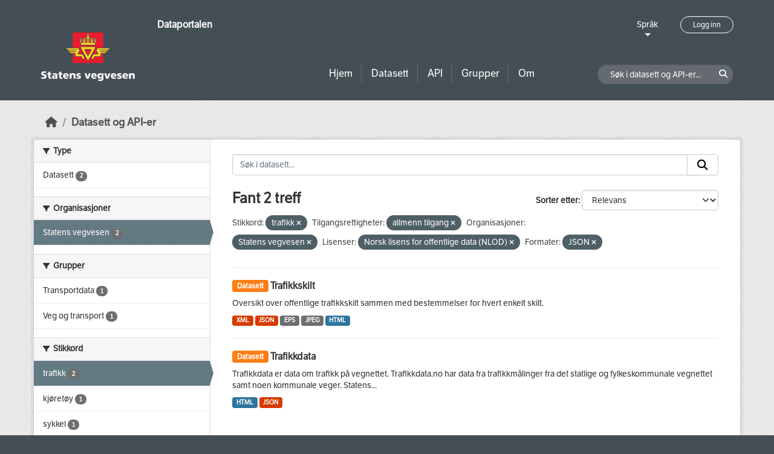

--- FILE ---
content_type: text/html; charset=utf-8
request_url: https://dataut.vegvesen.no/nb/dataset/?tags=trafikk&access_rights=http%3A%2F%2Fpublications.europa.eu%2Fresource%2Fauthority%2Faccess-right%2FPUBLIC&organization=statens-vegvesen&license_id=NLOD&res_format=JSON
body_size: 26481
content:
<!DOCTYPE html>
<!--[if IE 9]> <html lang="nb" class="ie9"> <![endif]-->
<!--[if gt IE 8]><!--> <html lang="nb"  > <!--<![endif]-->
  <head>
    <meta charset="utf-8" />
      <meta name="csrf_field_name" content="_csrf_token" />
      <meta name="_csrf_token" content="IjViODU5ZjI4Y2U1ZjkwZjc5NTE5ZmM3MmY5NTA3OTE5MDVhZWJhZTIi.aXDMtw.C2DxRnvfnqkdYMIz834ylJNTAm0" />

      <meta name="generator" content="ckan 2.11.3" />
      <meta name="viewport" content="width=device-width, initial-scale=1.0">
    <title>Datasett - Dataportalen</title>

    
    
    <link rel="shortcut icon" href="/uploads/admin/favicon.ico" />
    
    
        <link rel="alternate" type="text/n3" href="https://dataut.vegvesen.no/nb/catalog.n3"/>
        <link rel="alternate" type="text/turtle" href="https://dataut.vegvesen.no/nb/catalog.ttl"/>
        <link rel="alternate" type="application/rdf+xml" href="https://dataut.vegvesen.no/nb/catalog.xml"/>
        <link rel="alternate" type="application/ld+json" href="https://dataut.vegvesen.no/nb/catalog.jsonld"/>
    


    
  
    
  
      
      
      
    
  

    

  



    
    <link href="/webassets/ckanext-permissions/b8f7c37d-permission-manager.css" rel="stylesheet"/>
<link href="/webassets/base/51d427fe_main.css" rel="stylesheet"/>
<link href="/webassets/ckanext-activity/8dd77216_activity.css" rel="stylesheet"/>
<link href="/webassets/ckanext-nora/6557edea_main.css" rel="stylesheet"/>
<link href="/webassets/ckanext-scheming/728ec589_scheming_css.css" rel="stylesheet"/>
    
    

  </head>

  
  <body data-site-root="https://dataut.vegvesen.no/" data-locale-root="https://dataut.vegvesen.no/nb/" >

    
    <div class="visually-hidden-focusable"><a href="#content">Skip to main content</a></div>
  

  
    


    
	
    

    <header class="masthead nora-header">
		  
		<div class="container two-sections">
			<div class="row">
				<div class="col-sm-3">
					<div class="logo-section">
					
						<h1 class="logo-description">
						<a href="/nb/">Dataportalen</a>
						</h1>
						
							<a class="logo" href="/nb/">
								<img src="/uploads/admin/2019-11-18-111751.474027svv-logo-graa-topp.svg" alt="Dataportalen" title="Dataportalen" />
							</a>
						
					
					<nav class="navbar navbar-expand-lg navbar-light three-bars-btn">
					<button class="navbar-toggler collapsed" type="button" data-bs-toggle="collapse" data-bs-target="#main-navigation-toggle"
					aria-controls="main-navigation-toggle" aria-expanded="false" aria-label="Toggle navigation">
					<span class="fa fa-bars"></span>
					</button>
				</nav>
					</div>
				</div>
				<div class="col-sm-9">
					<div class="top-section">
						<div class="language-block">
							<a class="language-changer" href="">
							Språk
							</a>
							
							<ul class="lang-list">
								
									<li class="lang-item active" >
									<a href="/nb/dataset/?tags=trafikk&amp;access_rights=http%3A%2F%2Fpublications.europa.eu%2Fresource%2Fauthority%2Faccess-right%2FPUBLIC&amp;organization=statens-vegvesen&amp;license_id=NLOD&amp;res_format=JSON">
										norsk bokmål
									</a>
									</li>
								
									<li class="lang-item " >
									<a href="/en/dataset/?tags=trafikk&amp;access_rights=http%3A%2F%2Fpublications.europa.eu%2Fresource%2Fauthority%2Faccess-right%2FPUBLIC&amp;organization=statens-vegvesen&amp;license_id=NLOD&amp;res_format=JSON">
										English
									</a>
									</li>
								
								<li>
									<a href=""></a>
								</li>
							</ul>
						</div>
						
							<div class="login-and-lang">
							<a href="/nb/user/login" class="user-login-btn">Logg inn</a>
							</div>
						
					</div>
					<div class="bottom-section">
						<div class="row">
							<div class="col-md-8">
								<nav class="navbar-expand-lg">
									<div class="main-navbar collapse navbar-collapse" id="main-navigation-toggle">
										
											<nav class="section navigation">
											<ul class="nav nav-pills">
												
												<li><a href="/nb/">Hjem</a></li>
												<li>
													<a href="/nb/dataset/?type=dataset">
														Datasett
													</a>
												</li>
												<li>
													<a href="/nb/dataset/?type=dataservice">
														API
													</a>
												</li>
												<li><a href="/nb/group/">Grupper</a></li>
												<li><a href="/nb/about">Om</a></li>
												
											</ul>
											</nav>
										
										</div>
								</nav>
							</div>
							<div class="col-md-4">
								<div class="search-dataset">
								
									<form class="section site-search simple-input" action="/nb/dataset/" method="get">
									<div class="field">
										<label for="field-sitewide-search">Søk i datasett og API-er</label>
										<input id="field-sitewide-search" type="text" class="form-control" name="q" placeholder="Søk i datasett og API-er..." />
										<button class="btn-search" type="submit"><i class="fa fa-search"></i></button>
									</div>
									</form>
								
								</div>
							</div>
						</div>
					</div>
				</div>
			</div>
		</div>
    </header>


  
    <div class="main">
      <div id="content" class="container">
        
          
            <div class="flash-messages">
              
                
              
            </div>
          

          
            <div class="toolbar" role="navigation" aria-label="Breadcrumb">
              
                
                  <ol class="breadcrumb">
                    
<li class="home"><a href="/nb/" aria-label="Hjem"><i class="fa fa-home"></i><span> Hjem</span></a></li>
                    

  <li class="active"><a href="/nb/dataset/?highlight_actions=new+index">Datasett og API-er</a></li>


                  </ol>
                
              
            </div>
          

          <div class="row wrapper">
            
            
            

            
    
        <aside class="secondary col-sm-3">
            
                <div class="filters">
                <div>
                    
                    

    
    
	
	    
		<section class="module module-narrow module-shallow">
		    
			<h2 class="module-heading">
			    <i class="fa fa-filter"></i>
			    Type
			</h2>
		    
		    
  
  
    <nav>
      <ul class="list-unstyled nav nav-simple nav-facet">
          
            
          
        
          
          
          
          
            <li class="nav-item">
              <a href="/nb/dataset/?tags=trafikk&amp;access_rights=http%3A%2F%2Fpublications.europa.eu%2Fresource%2Fauthority%2Faccess-right%2FPUBLIC&amp;organization=statens-vegvesen&amp;license_id=NLOD&amp;res_format=JSON&amp;type=dataset" title="">
                <span class="item-label">Datasett</span>
                <span class="d-none separator"> - </span>
                <span class="item-count badge">2</span>
              </a>
            </li>
        
      </ul>
    </nav>

    <p class="module-footer">
      
        
      
    </p>
  
  

		</section>
	    
	
    

                    
                    

    
    
	
	    
		<section class="module module-narrow module-shallow">
		    
			<h2 class="module-heading">
			    <i class="fa fa-filter"></i>
			    Organisasjoner
			</h2>
		    
		    
  
  
    <nav>
      <ul class="list-unstyled nav nav-simple nav-facet">
          
        
          
          
          
          
            <li class="nav-item active">
              <a href="/nb/dataset/?tags=trafikk&amp;access_rights=http%3A%2F%2Fpublications.europa.eu%2Fresource%2Fauthority%2Faccess-right%2FPUBLIC&amp;license_id=NLOD&amp;res_format=JSON" title="">
                <span class="item-label">Statens vegvesen</span>
                <span class="d-none separator"> - </span>
                <span class="item-count badge">2</span>
              </a>
            </li>
        
      </ul>
    </nav>

    <p class="module-footer">
      
        
      
    </p>
  
  

		</section>
	    
	
    

                    
                    

    
    
	
	    
		<section class="module module-narrow module-shallow">
		    
			<h2 class="module-heading">
			    <i class="fa fa-filter"></i>
			    Grupper
			</h2>
		    
		    
  
  
    <nav>
      <ul class="list-unstyled nav nav-simple nav-facet">
          
        
          
          
          
          
            <li class="nav-item">
              <a href="/nb/dataset/?tags=trafikk&amp;access_rights=http%3A%2F%2Fpublications.europa.eu%2Fresource%2Fauthority%2Faccess-right%2FPUBLIC&amp;organization=statens-vegvesen&amp;license_id=NLOD&amp;res_format=JSON&amp;groups=nap" title="">
                <span class="item-label">Transportdata</span>
                <span class="d-none separator"> - </span>
                <span class="item-count badge">1</span>
              </a>
            </li>
        
          
          
          
          
            <li class="nav-item">
              <a href="/nb/dataset/?tags=trafikk&amp;access_rights=http%3A%2F%2Fpublications.europa.eu%2Fresource%2Fauthority%2Faccess-right%2FPUBLIC&amp;organization=statens-vegvesen&amp;license_id=NLOD&amp;res_format=JSON&amp;groups=vt" title="">
                <span class="item-label">Veg og transport</span>
                <span class="d-none separator"> - </span>
                <span class="item-count badge">1</span>
              </a>
            </li>
        
      </ul>
    </nav>

    <p class="module-footer">
      
        
      
    </p>
  
  

		</section>
	    
	
    

                    
                    

    
    
	
	    
		<section class="module module-narrow module-shallow">
		    
			<h2 class="module-heading">
			    <i class="fa fa-filter"></i>
			    Stikkord
			</h2>
		    
		    
  
  
    <nav>
      <ul class="list-unstyled nav nav-simple nav-facet">
          
        
          
          
          
          
            <li class="nav-item active">
              <a href="/nb/dataset/?access_rights=http%3A%2F%2Fpublications.europa.eu%2Fresource%2Fauthority%2Faccess-right%2FPUBLIC&amp;organization=statens-vegvesen&amp;license_id=NLOD&amp;res_format=JSON" title="">
                <span class="item-label">trafikk</span>
                <span class="d-none separator"> - </span>
                <span class="item-count badge">2</span>
              </a>
            </li>
        
          
          
          
          
            <li class="nav-item">
              <a href="/nb/dataset/?tags=trafikk&amp;access_rights=http%3A%2F%2Fpublications.europa.eu%2Fresource%2Fauthority%2Faccess-right%2FPUBLIC&amp;organization=statens-vegvesen&amp;license_id=NLOD&amp;res_format=JSON&amp;tags=kj%C3%B8ret%C3%B8y" title="">
                <span class="item-label">kjøretøy</span>
                <span class="d-none separator"> - </span>
                <span class="item-count badge">1</span>
              </a>
            </li>
        
          
          
          
          
            <li class="nav-item">
              <a href="/nb/dataset/?tags=trafikk&amp;access_rights=http%3A%2F%2Fpublications.europa.eu%2Fresource%2Fauthority%2Faccess-right%2FPUBLIC&amp;organization=statens-vegvesen&amp;license_id=NLOD&amp;res_format=JSON&amp;tags=sykkel" title="">
                <span class="item-label">sykkel</span>
                <span class="d-none separator"> - </span>
                <span class="item-count badge">1</span>
              </a>
            </li>
        
      </ul>
    </nav>

    <p class="module-footer">
      
        
      
    </p>
  
  

		</section>
	    
	
    

                    
                    

    
    
	
	    
		<section class="module module-narrow module-shallow">
		    
			<h2 class="module-heading">
			    <i class="fa fa-filter"></i>
			    Formater
			</h2>
		    
		    
  
  
    <nav>
      <ul class="list-unstyled nav nav-simple nav-facet">
          
        
          
          
          
          
            <li class="nav-item">
              <a href="/nb/dataset/?tags=trafikk&amp;access_rights=http%3A%2F%2Fpublications.europa.eu%2Fresource%2Fauthority%2Faccess-right%2FPUBLIC&amp;organization=statens-vegvesen&amp;license_id=NLOD&amp;res_format=JSON&amp;res_format=HTML" title="">
                <span class="item-label">HTML</span>
                <span class="d-none separator"> - </span>
                <span class="item-count badge">2</span>
              </a>
            </li>
        
          
          
          
          
            <li class="nav-item active">
              <a href="/nb/dataset/?tags=trafikk&amp;access_rights=http%3A%2F%2Fpublications.europa.eu%2Fresource%2Fauthority%2Faccess-right%2FPUBLIC&amp;organization=statens-vegvesen&amp;license_id=NLOD" title="">
                <span class="item-label">JSON</span>
                <span class="d-none separator"> - </span>
                <span class="item-count badge">2</span>
              </a>
            </li>
        
          
          
          
          
            <li class="nav-item">
              <a href="/nb/dataset/?tags=trafikk&amp;access_rights=http%3A%2F%2Fpublications.europa.eu%2Fresource%2Fauthority%2Faccess-right%2FPUBLIC&amp;organization=statens-vegvesen&amp;license_id=NLOD&amp;res_format=JSON&amp;res_format=EPS" title="">
                <span class="item-label">EPS</span>
                <span class="d-none separator"> - </span>
                <span class="item-count badge">1</span>
              </a>
            </li>
        
          
          
          
          
            <li class="nav-item">
              <a href="/nb/dataset/?tags=trafikk&amp;access_rights=http%3A%2F%2Fpublications.europa.eu%2Fresource%2Fauthority%2Faccess-right%2FPUBLIC&amp;organization=statens-vegvesen&amp;license_id=NLOD&amp;res_format=JSON&amp;res_format=JPEG" title="">
                <span class="item-label">JPEG</span>
                <span class="d-none separator"> - </span>
                <span class="item-count badge">1</span>
              </a>
            </li>
        
          
          
          
          
            <li class="nav-item">
              <a href="/nb/dataset/?tags=trafikk&amp;access_rights=http%3A%2F%2Fpublications.europa.eu%2Fresource%2Fauthority%2Faccess-right%2FPUBLIC&amp;organization=statens-vegvesen&amp;license_id=NLOD&amp;res_format=JSON&amp;res_format=XML" title="">
                <span class="item-label">XML</span>
                <span class="d-none separator"> - </span>
                <span class="item-count badge">1</span>
              </a>
            </li>
        
      </ul>
    </nav>

    <p class="module-footer">
      
        
      
    </p>
  
  

		</section>
	    
	
    

                    
                    

    
    
	
	    
		<section class="module module-narrow module-shallow">
		    
			<h2 class="module-heading">
			    <i class="fa fa-filter"></i>
			    Lisenser
			</h2>
		    
		    
  
  
    <nav>
      <ul class="list-unstyled nav nav-simple nav-facet">
          
        
          
          
          
          
            <li class="nav-item active">
              <a href="/nb/dataset/?tags=trafikk&amp;access_rights=http%3A%2F%2Fpublications.europa.eu%2Fresource%2Fauthority%2Faccess-right%2FPUBLIC&amp;organization=statens-vegvesen&amp;res_format=JSON" title="Norsk lisens for offentlige data (NLOD)">
                <span class="item-label">Norsk lisens for...</span>
                <span class="d-none separator"> - </span>
                <span class="item-count badge">2</span>
              </a>
            </li>
        
      </ul>
    </nav>

    <p class="module-footer">
      
        
      
    </p>
  
  

		</section>
	    
	
    

                    
                    

    
    
	
	    
		<section class="module module-narrow module-shallow">
		    
			<h2 class="module-heading">
			    <i class="fa fa-filter"></i>
			    Tilgangsrettigheter
			</h2>
		    
		    
  
  
    <nav>
      <ul class="list-unstyled nav nav-simple nav-facet">
          
            
            
          
        
          
          
          
          
            <li class="nav-item active">
              <a href="/nb/dataset/?tags=trafikk&amp;organization=statens-vegvesen&amp;license_id=NLOD&amp;res_format=JSON" title="">
                <span class="item-label">allmenn tilgang</span>
                <span class="d-none separator"> - </span>
                <span class="item-count badge">2</span>
              </a>
            </li>
        
      </ul>
    </nav>

    <p class="module-footer">
      
        
      
    </p>
  
  

		</section>
	    
	
    

                    
                </div>
                <a class="close no-text hide-filters"><i class="fa fa-times-circle"></i><span class="text">close</span></a>
                </div>
            
        </aside>
    


            
<div class="primary col-sm-9 col-xs-12" role="main">
    
    <section class="module">
      <div class="module-content">
        
          
        
        
          
          
          







<form id="dataset-search-form" class="search-form" method="get" data-module="select-switch">

  
<div class="input-group search-input-group">
  <input aria-label="Søk i datasett..." id="field-giant-search" type="text" class="form-control input-lg" name="q" value="" autocomplete="off" placeholder="Søk i datasett...">
  
  <span class="input-group-btn">
    <button class="btn btn-default btn-lg" type="submit" value="search" aria-label="Submit">
      <i class="fa fa-search"></i>
    </button>
  </span>
  
</div>


  
    <span>






<input type="hidden" name="tags" value="trafikk" />





<input type="hidden" name="access_rights" value="http://publications.europa.eu/resource/authority/access-right/PUBLIC" />





<input type="hidden" name="organization" value="statens-vegvesen" />





<input type="hidden" name="license_id" value="NLOD" />





<input type="hidden" name="res_format" value="JSON" />



</span>
  

  
    
      <div class="form-group control-order-by">
        <label for="field-order-by">Sorter etter</label>
        <select id="field-order-by" name="sort" class="form-control form-select">
          
            
              <option value="score desc, metadata_modified desc" selected="selected">Relevans</option>
            
          
            
              <option value="title_string asc">Navn stigende alfabetisk</option>
            
          
            
              <option value="title_string desc">Navn synkende alfabetisk</option>
            
          
            
              <option value="metadata_modified desc">Sist endret</option>
            
          
            
          
        </select>
        
        <button class="btn btn-default js-hide" type="submit">Velg</button>
        
      </div>
    
  

  
  
    <h2>
  
    
    
    
    

  Fant 2 treff</h2>
  


  

  <p class="filter-list">
    
      
      <span class="facet">Stikkord:</span>
      

      
        <span class="filtered pill">
              trafikk
            
          <a href="/nb/dataset/?access_rights=http%3A%2F%2Fpublications.europa.eu%2Fresource%2Fauthority%2Faccess-right%2FPUBLIC&amp;organization=statens-vegvesen&amp;license_id=NLOD&amp;res_format=JSON" class="remove" title="Fjern"><i class="fa fa-times"></i></a>
        </span>
      
    
      
      <span class="facet">Tilgangsrettigheter:</span>
      
        
        
      

      
        <span class="filtered pill">
              
              allmenn tilgang
            
          <a href="/nb/dataset/?tags=trafikk&amp;organization=statens-vegvesen&amp;license_id=NLOD&amp;res_format=JSON" class="remove" title="Fjern"><i class="fa fa-times"></i></a>
        </span>
      
    
      
      <span class="facet">Organisasjoner:</span>
      

      
        <span class="filtered pill">
              Statens vegvesen
            
          <a href="/nb/dataset/?tags=trafikk&amp;access_rights=http%3A%2F%2Fpublications.europa.eu%2Fresource%2Fauthority%2Faccess-right%2FPUBLIC&amp;license_id=NLOD&amp;res_format=JSON" class="remove" title="Fjern"><i class="fa fa-times"></i></a>
        </span>
      
    
      
      <span class="facet">Lisenser:</span>
      

      
        <span class="filtered pill">
              Norsk lisens for offentlige data (NLOD)
            
          <a href="/nb/dataset/?tags=trafikk&amp;access_rights=http%3A%2F%2Fpublications.europa.eu%2Fresource%2Fauthority%2Faccess-right%2FPUBLIC&amp;organization=statens-vegvesen&amp;res_format=JSON" class="remove" title="Fjern"><i class="fa fa-times"></i></a>
        </span>
      
    
      
      <span class="facet">Formater:</span>
      

      
        <span class="filtered pill">
              JSON
            
          <a href="/nb/dataset/?tags=trafikk&amp;access_rights=http%3A%2F%2Fpublications.europa.eu%2Fresource%2Fauthority%2Faccess-right%2FPUBLIC&amp;organization=statens-vegvesen&amp;license_id=NLOD" class="remove" title="Fjern"><i class="fa fa-times"></i></a>
        </span>
      
    
  </p>
  <a class="show-filters btn btn-default">Filterresultater</a>



</form>




        
        
          

  
    <ul class="dataset-list list-unstyled">
    	
	      
	        




  <li class="dataset-item">
    
      <div class="dataset-content">
        
          <h2 class="dataset-heading">
            
              
            
            
	
		<span class="badge bg-warning">
			Datasett
		</span>
	

	<a href="/nb/dataset/trafikkskilt">
		Trafikkskilt
	</a>

            
              
            
          </h2>
        
        
	
	
		<div>Oversikt over offentlige trafikkskilt sammen med bestemmelser for hvert enkelt skilt.</div>
	

      </div>
      
        
          
            <ul class="dataset-resources list-unstyled">
              
                
                <li>
                  <a href="/nb/dataset/trafikkskilt" class="badge badge-default" data-format="xml">XML</a>
                </li>
                
                <li>
                  <a href="/nb/dataset/trafikkskilt" class="badge badge-default" data-format="json">JSON</a>
                </li>
                
                <li>
                  <a href="/nb/dataset/trafikkskilt" class="badge badge-default" data-format="eps">EPS</a>
                </li>
                
                <li>
                  <a href="/nb/dataset/trafikkskilt" class="badge badge-default" data-format="jpeg">JPEG</a>
                </li>
                
                <li>
                  <a href="/nb/dataset/trafikkskilt" class="badge badge-default" data-format="html">HTML</a>
                </li>
                
              
            </ul>
          
        
      
    
  </li>

	      
	        




  <li class="dataset-item">
    
      <div class="dataset-content">
        
          <h2 class="dataset-heading">
            
              
            
            
	
		<span class="badge bg-warning">
			Datasett
		</span>
	

	<a href="/nb/dataset/trafikkdata">
		Trafikkdata
	</a>

            
              
            
          </h2>
        
        
	
	
		<div>Trafikkdata er data om trafikk på vegnettet. Trafikkdata.no har data fra trafikkmålinger fra det statlige og fylkeskommunale vegnettet samt noen kommunale veger. Statens...</div>
	

      </div>
      
        
          
            <ul class="dataset-resources list-unstyled">
              
                
                <li>
                  <a href="/nb/dataset/trafikkdata" class="badge badge-default" data-format="html">HTML</a>
                </li>
                
                <li>
                  <a href="/nb/dataset/trafikkdata" class="badge badge-default" data-format="json">JSON</a>
                </li>
                
              
            </ul>
          
        
      
    
  </li>

	      
	    
    </ul>
  

        
      </div>

      
        
      
    </section>

    
      <section class="module">
        <div class="module-content">
          
            
              <small>
                
                
                
              Du får også tilgang til dette registeret med <a href="/nb/api/3">API</a> (se <a href="http://docs.ckan.org/en/2.11/api/">API-dokumenter</a>). 
              </small>
            
          
        </div>
      </section>
    
  
</div>

          </div>
        
      </div>
    </div>
  
    <footer class="site-footer nora-footer">
  <div class="container">
    <div class="row">
      <div class="col-sm-4 col-xs-12 footer-block">
          <ul class="list-unstyled">
            
              <li><a href="/nb/about">Om Dataportalen</a></li>
              <li><a href="https://uustatus.no/nb/erklaringer/publisert/ba64b646-e781-42a3-a453-fda61d5d82a6" target="_blank">Tilgjengelighetserklæring</a></li>
              <li><a href="/nb/about">Personvern og informasjonskapsler</a></li>
            
          </ul>
      </div>
      <div class="col-sm-4 col-xs-12 footer-block">
          <ul class="list-unstyled">
            
              
              <li><a href="http://docs.ckan.org/en/2.11/api/">CKAN API</a></li>
              <li><a href="http://www.ckan.org/">CKAN Association</a></li>
            
          </ul>
      </div>
      <div class="col-sm-4 col-xs-12 footer-block">
          <div class="powered-by">
              Drevet av <a class="hide-text ckan-footer-logo" href="http://ckan.org"><img src="../base/images/ckan-logo.png"></a>
          </div>
      </div>
    </div>
  </div>
</footer>
  
  
  
  
  
	
    
	


  

    
    <link href="/webassets/vendor/f3b8236b_select2.css" rel="stylesheet"/>
<link href="/webassets/vendor/53df638c_fontawesome.css" rel="stylesheet"/>
    <script src="/webassets/vendor/240e5086_jquery.js" type="text/javascript"></script>
<script src="/webassets/vendor/773d6354_vendor.js" type="text/javascript"></script>
<script src="/webassets/vendor/6d1ad7e6_bootstrap.js" type="text/javascript"></script>
<script src="/webassets/vendor/529a0eb7_htmx.js" type="text/javascript"></script>
<script src="/webassets/base/a65ea3a0_main.js" type="text/javascript"></script>
<script src="/webassets/base/b1def42f_ckan.js" type="text/javascript"></script>
<script src="/webassets/ckanext-nora/c5cf5506_nora.js" type="text/javascript"></script>
<script src="/webassets/activity/0fdb5ee0_activity.js" type="text/javascript"></script>
  </body>
</html>